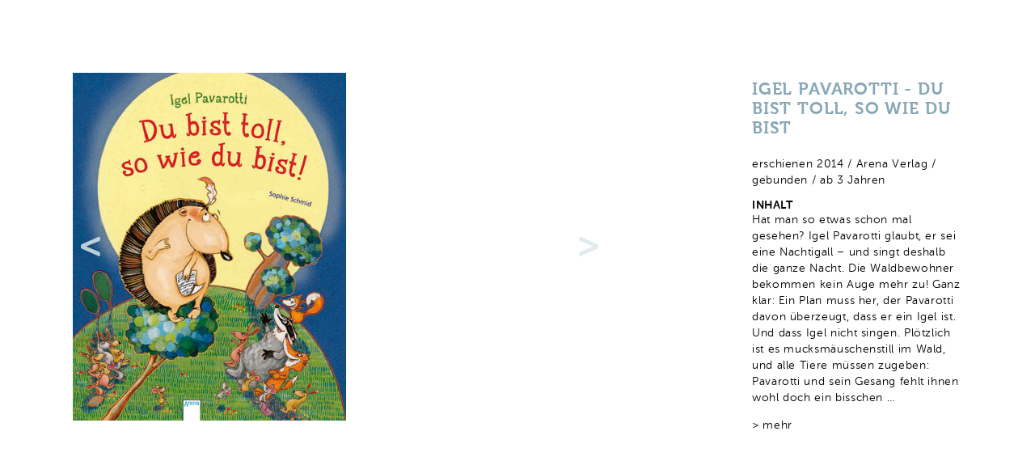

--- FILE ---
content_type: text/html; charset=utf-8
request_url: https://www.schmidsophie.de/0/details-kinderbuecher/news/igel-pavarotti-du-bist-toll-so-wie-du-bist/?tx_news_pi1%5Bcontroller%5D=News&tx_news_pi1%5Baction%5D=detail&cHash=ded84817005fdaddc18d3a3261fb9710
body_size: 4711
content:
<!DOCTYPE html>
<html class="colorboxBorder">
<head>

<meta charset="utf-8">
<!-- 
	This website is powered by TYPO3 - inspiring people to share!
	TYPO3 is a free open source Content Management Framework initially created by Kasper Skaarhoj and licensed under GNU/GPL.
	TYPO3 is copyright 1998-2016 of Kasper Skaarhoj. Extensions are copyright of their respective owners.
	Information and contribution at https://typo3.org/
-->


<link rel="shortcut icon" href="/fileadmin/default/templates/images/favicon.ico" type="image/vnd.microsoft.icon">
<title>Sophie Schmid Illustration: Igel Pavarotti - Du bist toll, so wie Du bist</title>
<meta name="generator" content="TYPO3 CMS">
<meta name="description" content="Sophie Schmid Illustration">
<meta name="author" content="Sophie Schmid Illustration">
<meta name="keywords" content="Illustration, Illustratorin, Kinderbücher, Zeichnen, Buch">
<meta name="robots" content="all">


<link rel="stylesheet" type="text/css" href="/typo3temp/Assets/b89c44e7ef.css?1487423652" media="all">
<link rel="stylesheet" type="text/css" href="/fileadmin/default/templates/css/stylesheet.css?1526298350" media="all">
<link rel="stylesheet" type="text/css" href="/fileadmin/default/templates/css/print.css?1413382120" media="print">



<script src="/typo3temp/Assets/bd4d1f63e4.js?1487422042" type="text/javascript"></script>


<meta content='width=device-width, initial-scale=1.0' name='viewport' />
<meta name="geo.placename" content="Mittermayrstrasse 6, 80796 München, Deutschland" />
<meta name="geo.position" content="48.1627559;11.5658631" />
<meta name="geo.region" content="DE-Bayern" />
<meta name="ICBM" content="48.1627559, 11.5658631" />
</head>
<body class="newsslide">

<div id="outerWrap">
  <div id="contentWrapNews">
    <div id="mainNews">
      <div id="mainContent"><div id="c271" class="csc-default">



<div class="news news-single">
	<div class="article" itemscope="itemscope" itemtype="http://schema.org/Article">
		
	
			
	<div id="slides" class="news-img-wrap">
		
			
				


		<img class="newsimg" title="Igel Pavarotti" alt="Igel Pavarotti" src="/fileadmin/_migrated/news_uploads/IgelPava_Titel.jpg" width="338" height="430" />
	
			
			
			
		
			
				


		<img class="newsimg" title="Igel Pavarotti" alt="Igel Pavarotti" src="/fileadmin/_migrated/news_uploads/IgelPava_1.jpg" width="660" height="430" />
	
			
			
			
		
			
				


		<img class="newsimg" title="Igel Pavarotti" alt="Igel Pavarotti" src="/fileadmin/_migrated/news_uploads/IgelPava_2.jpg" width="660" height="430" />
	
			
			
			
		
			
				


		<img class="newsimg" title="Igel Pavarotti" alt="Igel Pavarotti" src="/fileadmin/_migrated/news_uploads/IgelPava_3.jpg" width="660" height="430" />
	
			
			
			
		
			
				


		<img class="newsimg" title="Igel Pavarotti" alt="Igel Pavarotti" src="/fileadmin/_migrated/news_uploads/IgelPava_4.jpg" width="660" height="430" />
	
			
			
			
		
			
				


		<img class="newsimg" title="Igel Pavarotti" alt="Igel Pavarotti" src="/fileadmin/_migrated/news_uploads/IgelPava_5.jpg" width="660" height="430" />
	
			
			
			
		
	</div>




			<div class="article-content">
				
				
				<div class="newsHeaderSingle">
					<h1>Igel Pavarotti - Du bist toll, so wie Du bist</h1>
				</div>
				
					<div class="teaser-text">
						<p>erschienen 2014 / Arena Verlag / gebunden / ab 3 Jahren</p>
					</div>
				
				
				<div class="news-text-wrap">
					<div class="newsSubheaderSingle">
						<h2>Inhalt</h2>
					</div>
					<p>Hat man so etwas schon mal gesehen? Igel Pavarotti glaubt, er sei eine Nachtigall – und singt deshalb die ganze Nacht. Die Waldbewohner bekommen kein Auge mehr zu! Ganz klar: Ein Plan muss her, der Pavarotti davon überzeugt, dass er ein Igel ist. Und dass Igel nicht singen. Plötzlich ist es mucksmäuschenstill im Wald, und alle Tiere müssen zugeben: Pavarotti und sein Gesang fehlt ihnen wohl doch ein bisschen …</p>
				</div>
				<div class="news-related-wrap">
					
					
						
							<a target="_blank" href="http://www.arena-verlag.de/artikel/igel-pavarotti-du-bist-toll-so-wie-du-bist-978-3-401-70393-0?page=4">&gt; mehr</a>
						
					
				</div>
			</div>
			<div style="clear: both;"></div>
		

	</div>
</div></div></div>
    </div>
  </div>
</div>

<script src="/fileadmin/default/templates/js/jquery-1.11.1.min.js?1411317650" type="text/javascript"></script>
<script src="/fileadmin/default/templates/js/jquery.parallax-1.1.3.js?1411312282" type="text/javascript"></script>
<script src="/fileadmin/default/templates/js/jquery.nicescroll.min.js?1411317248" type="text/javascript"></script>
<script src="/fileadmin/default/templates/js/plugins.js?1414053908" type="text/javascript"></script>
<script src="/fileadmin/default/templates/js/template.js?1451465992" type="text/javascript"></script>


</body>
</html>

--- FILE ---
content_type: text/css
request_url: https://www.schmidsophie.de/fileadmin/default/templates/css/stylesheet.css?1526298350
body_size: 28386
content:
@charset "UTF-8";

@import url(colorbox.css);

/************/
/* webfonts */
/************/
@font-face {font-family: 'MuseoSans-700';src: url('../webfonts/2BC105_0_0.eot');src: url('../webfonts/2BC105_0_0.eot?#iefix') format('embedded-opentype'),url('../webfonts/2BC105_0_0.woff') format('woff'),url('../webfonts/2BC105_0_0.ttf') format('truetype');}
@font-face {font-family: 'MuseoSans-300';src: url('../webfonts/2BC105_1_0.eot');src: url('../webfonts/2BC105_1_0.eot?#iefix') format('embedded-opentype'),url('../webfonts/2BC105_1_0.woff') format('woff'),url('../webfonts/2BC105_1_0.ttf') format('truetype');}
@font-face {font-family: 'MuseoSansRounded-300';src: url('../webfonts/2BC105_2_0.eot');src: url('../webfonts/2BC105_2_0.eot?#iefix') format('embedded-opentype'),url('../webfonts/2BC105_2_0.woff') format('woff'),url('../webfonts/2BC105_2_0.ttf') format('truetype');}
@font-face {font-family: 'MuseoSansRounded-700';src: url('../webfonts/2BC105_3_0.eot');src: url('../webfonts/2BC105_3_0.eot?#iefix') format('embedded-opentype'),url('../webfonts/2BC105_3_0.woff') format('woff'),url('../webfonts/2BC105_3_0.ttf') format('truetype');}
@font-face {font-family: 'Museo-700';src: url('../webfonts/2C0E0F_0_0.eot');src: url('../webfonts/2C0E0F_0_0.eot?#iefix') format('embedded-opentype'),url('../webfonts/2C0E0F_0_0.woff') format('woff'),url('../webfonts/2C0E0F_0_0.ttf') format('truetype');}
@font-face {font-family: 'Museo-300';src: url('../webfonts/2C0E0F_1_0.eot');src: url('../webfonts/2C0E0F_1_0.eot?#iefix') format('embedded-opentype'),url('../webfonts/2C0E0F_1_0.woff') format('woff'),url('../webfonts/2C0E0F_1_0.ttf') format('truetype');}

.MuseoSans-700 { 
	font-family: MuseoSans-700;
	font-weight: normal;
	font-style: normal;
}
.MuseoSans-300 { 
	font-family: MuseoSans-300;
	font-weight: normal;
	font-style: normal;
}
.MuseoSansRounded-300 { 
	font-family: MuseoSansRounded-300;
	font-weight: normal;
	font-style: normal;
}
.MuseoSansRounded-700 { 
	font-family: MuseoSansRounded-700;
	font-weight: normal;
	font-style: normal;
}
.Museo-700 { 
	font-family: Museo-700;
	font-weight: normal;
	font-style: normal;
}
.Museo-300 { 
	font-family: Museo-300;
	font-weight: normal;
	font-style: normal;
}

/*************************************/
/* reset all browser default styling */
/*************************************/
@import "reset-min.css";

/***************************************************************/
/* import example.css for default styling of content elements  */
/***************************************************************/
@import "example.css" all;
html {
	overflow-y: scroll;
    border-top: 20px solid #fff;
    border-bottom: 20px solid #fff;
	box-sizing: border-box;
	}
html.colorboxBorder {
    border-top: none;
    border-bottom: none;
	}

/***************/
/* GRID LAYOUT */
/***************/
div#navigationAids, div#footer h3, div#navigationFirstLevel h2, div#navigationSecondLevel h2 {
	display:none;
	}
div#outerWrap {
	/*border: 20px solid #fff;
	box-sizing: border-box;*/
	}
div#outerWrap div {
	text-align:left;
	}
div#navigationSecondLevel {
	float:left;
	width:21%;
	}
div#main {
	/*width: 53%;
	float:left;*/
	}
div#secondary {
	width:26%;
	float:right;
}
div#footer {
	clear:both;
	}

/*******************/
/* GENERAL PADDING */
/*******************/
div#secondayContent, div#navigationContent, div#footer {
	padding: 0;
	}
div#mainContent {
	padding: 0;
	overflow: hidden;
	}
.csc-textpic-imagewrap {
	margin-top: 10px;
	}
.csc-textpic {
	max-width: 800px;
	margin: 0 auto;
	}

/**********************************************************/
/* STYLING AND POSITIONING OF INDIVIDUAL GENERAL ELEMENTS */
/**********************************************************/
body {
	padding: 0;
	margin: 0;
	}
strong, b {
	font-weight: bold;
	font-family: MuseoSans-700;
	}
.align-center {
	text-align: center;
	}
div#contentWrap {
	background: #dce6e9;
	overflow: hidden;
	clear: both;
	}
div#contentWrapNews {
	background: #fff;
	overflow: hidden;
	clear: both;
	margin: 50px 50px 0 50px;
	}
div#footer {
	position: absolute;
	width: 100%;
	z-index: 10;
	margin-top: -30px;
	background: transparent;
    border-left: 20px solid #fff;
    border-right: 20px solid #fff;
	box-sizing: border-box;
	}
div#footer.showImprint {
	background: #000;
	}
div#footerContent {
	width: 400px;
	height: 30px;
	background: #000;
	color: #fff;
	padding: 0 60px;
	margin: 0 auto;
	font-size: 0.9em;
	letter-spacing: 0.05em;
	}
div#imprintlink {
	float: left;
	margin: 0;
	padding: 7px 0 0 0;
	text-transform: uppercase;
	}
div#copyright {
	float: right;
	margin: 0;
	padding: 7px 0 0 0;
	}
div#topMenu ul li, div#languageMenu ul li {
	display:inline;
	padding-left:1em;
	font-size:100%;
	}
div#topMenu, div#languageMenu {
	float:right;
	padding-bottom:24px;
	margin:-24px 6px 0 0;
	}
div.secondaryContentSection {}
div#navigationFirstLevel {
	position: fixed;
	top: 40px;
	z-index: 2000;
	width: 100%;
	height: 30px;
	margin: 0;
	background: #fff;
	text-align: center;
	}
div#navigationFirstLevelMenu {
	/*width: 830px;*/
	width: 920px;
	margin: 0 auto;
	text-align: center;
	font-size: 0.9em;
	}
div#navigationFirstLevelMenu ul {
	overflow: hidden;
	margin: 0 auto;
	padding: 0;
	}
div#navigationFirstLevelMenu ul li {
	display:block;
	float:left;
	margin-left:0;
	}
div#navigationFirstLevelMenu ul li a {
	padding: 0.55em 0.8em 0 0.8em;
	display: block;
	}
div#breadcrumb {
	position:relative;
	margin-left:26px;
	top:16px;
	font-size:90%;
	}
div#breadcrumb span {
	font-weight:bold;
	}
div#navigationSecondLevelMenu ul {
	text-indent:20px;
	line-height:2.2em;
	border-bottom:1px solid #ccc;
	margin-left:0;
	}
div#navigationSecondLevelMenu ul ul {
	text-indent:35px;
	border-bottom:none;
	margin-bottom:0;
	}
div#navigationSecondLevelMenu ul ul ul {
	text-indent:50px;
	}
div#navigationSecondLevelMenu {
	width:190px;
	margin-top:13px;
	}
div#navigationSecondLevelMenu li.active {
	background:#fff;
	border-top:1px solid #ccc;
	border-bottom:1px solid #ccc;
	font-weight:bold;
	}
div#navigationSecondLevelMenu li.active ul li {
	font-weight:normal;
	}
div#navigationSecondLevelMenu li.selected {
	background: #fff url(../images/bg_liCurrent.gif) top right no-repeat;
	font-weight: bold !important;
	border-top:1px solid #ccc;
	}
div#navigationSecondLevelMenu li.selected li {
	font-weight:normal;
	}
div#navigationSecondLevelMenu li {
	border-top:1px solid #ccc;
	list-style-type:none;
	margin-left:0;
	}
div#navigationSecondLevelMenu li.active li, div#navigationSecondLevelMenu li.selected li {
	border-top:1px solid #eee;
	}

/*****************************/	
/* LINK COLORS AND TREATMENT */
/*****************************/
a:link {
	color: #000;
	text-decoration: none;
	}
a:visited {
	color: #000;
	text-decoration:none;
	}
a:hover {
	color: #88a8b7;
	text-decoration: underline;
	}
div#footer a:link, div#footer a:visited {
	color: #000;
	text-decoration: none;
	}
div#footer a:hover {
	text-decoration: underline;
	}
div#imprintlink a:link, div#imprintlink a:visited {
	color: #fff;
	text-decoration:none;
	}
div#imprintlink a:hover {
	color: #88a8b7;
	text-decoration: underline;
	}
div#topMenu ul li a, div#languageMenu ul li a {
	color: #a9a9a9 !important;
	}
div#navigationFirstLevelMenu ul li a {
	color: #000;
	font-family: MuseoSansRounded-300;
	font-weight: normal;
	font-style: normal;
	letter-spacing: 0.05em;
	text-transform: uppercase;
	}
div#navigationFirstLevelMenu ul li a.selected, div#navigationFirstLevelMenu ul li a.active {
	color: #88a8b7;
	}
div#navigationFirstLevelMenu ul li a:hover {
	color: #88a8b7;
	text-decoration: none;
	}

/******************/
/* FONT TREATMENT */
/******************/
body {
	/*font-size: 70%/1.6em;*/
	font-size: 16px;
	font-family: MuseoSansRounded-300;
	font-weight: normal;
	font-style: normal;
	color: #000;
	letter-spacing: 0.04em;
	}
div#mainContent {
	font-size: 0.9em;
	line-height: 140%;
	}
h1, h2, h3, h4, h5, h6 {
	font-weight: normal;
	margin: 0.5em 0 1em 0;
	font-family: Museo-700;
	font-weight: normal;
	font-style: normal;
	color: #88a8b7;
	text-transform: uppercase;
	letter-spacing: 0.04em;
	line-height: 120%;
	}
h1 {
	font-size: 170%;
	color: #000;
	}
.csc-header h1 {
	margin: 0 0 0.2em 0;
	text-align: center;
	font-size: 400%;
	font-family: Museo-300;
	text-transform: none;
	}
div#home .csc-header h1 {
	text-shadow: 0 0 7px rgba(0,0,0,0.5);
}
div#imprintContent .csc-header h1 {
	margin: 0 0 1em 0;
	text-align: left;
	font-size: 130%;
	font-family: Museo-700;
	text-transform: uppercase;
}
h2 {
	font-size:130%;
	}
h3 {
	font-size:115%;
	}
h4, h5 {
	font-size:105%;
	}
p {
	margin: 0 0 1em 0;
	}
blockquote {
	margin: 1em 0 1em 2em;
	padding-left: 2em;
	}

/***************************/
/* TX_NEWS - BASIC STYLING */
/***************************/
.news-list-container .hidden,
.news-single .hidden {
	display: none;
	}
.news-latest-container,
.news-list-container,
.books-container,
.press-container {
	max-width: 960px;
	margin: 0 auto;
	padding: 20px 0;
	}
.news-latest-item {
	width: 220px;
	min-height: 620px;
	float: left;
	margin: 0 10px;
	}
.book-item {
	margin: 0 0 1em 0;
}
.press-item {
	margin: 0 0 2em 0;
}
.news-list-item {
	width: 220px;
	min-height: 320px;
	float: left;
	margin: 0 10px;
	}
.news-list-item.topnews {}
#freie-arbeiten .news-list-item {
	min-height: 210px;
	}
.news-list-categories {
	font-size: 1em;
	color: #fff;
	background-color: #000;
	margin: 0 0 1em 0;
	padding: 3px 10px 1px 10px;
	}
.news-list-categories h2 {
	margin: 0;
	color: #fff;
	font-size: 100%;
	}
.top-news {
	font-size: 1em;
	font-family: Museo-700;
	text-transform: uppercase;
	color: #fff;
	background-color: #000;
	margin: 0 0 0.5em 0;
	padding: 3px 0 1px 20px;
	}
.news-latest-item .news-img-wrap {
	margin: 0 auto;
	text-align: center !important;
	position: relative;
	background-color: #fff;
	padding: 20px 0 14px 0;
	}
.news-list-item .news-img-wrap {
	margin: 0 auto;
	text-align: center !important;
	position: relative;
	min-width: 220px;
	min-height: 170px;
	background: #fff;
	}
.news-latest-item .news-img-wrap img {
	margin: 0;
	padding: 0;
	}
.news-list-item .news-img-wrap img {
	margin: 0;
	padding: 20px 20px 14px 20px;
	background-color: #fff;
	}
.news-list-item .news-img-wrap .mask {
    position: absolute;
    background: transparent url(../images/kreuz.png) no-repeat center center;
    top: 0;
    left: 0;
    width: 100%;
    height: 100%;
    display: block;
    -webkit-transform: scale(0);
    -moz-transform: scale(0);
    -ms-transform: scale(0);
    -o-transform: scale(0);
    transform: scale(0);
    -webkit-transition: all 300ms linear;
    -moz-transition: all 300ms linear;
    -o-transition: all 300ms linear;
    -ms-transition: all 300ms linear;
    transition: all 300ms linear;
	}
#freie-arbeiten .news-list-item .news-img-wrap .mask { 
	background: transparent url(../images/kreuz_grau.png) no-repeat center center;
	}
.news-list-item .news-img-wrap:hover .mask { 
    -webkit-transform: scale(1);
    -moz-transform: scale(1);
    -ms-transform: scale(1);
    -o-transform: scale(1);
    transform: scale(1);
	}
.news-img-wrap a {
	/*float: left;*/
	}
.press-item h2 {
	margin: 0.1em 0 0.3em 0;
	}
.presstext {
	font-family: MuseoSansRounded-700;
	}
.news-single {
	padding: 40px;
	font-size: 0.95em;
	}
.news-single .news-img-wrap {
	float: left;
	margin: 0 20px 0 0;
	}
.newsslide .article-content,
.freieslide .article-content {
	float: right;
	width: 260px;
	}
.article-content .top-news {
	font-size: 110%;
	font-family: Museo-700;
	margin: 0;
	padding: 3px 20px 0 20px;
	text-transform: uppercase;
	margin: -40px 0 0 0;
	height: 20px;
	width: 220px;
	float: right;
	}
.newsHeader {
	padding: 0 20px;
	}
.newsHeader h3 {
	color: #000;
	font-size: 100%;
	margin: 1em 0;
	}
.newsHeaderSingle {
	padding: 0;
	}
.newsHeaderSingle h1 {
	color: #88a8b7;
	font-size: 150%;
	line-height: 120%;
	font-family: Museo-700;
	}
.newsSubheaderSingle {
	padding: 0;
	}
.newsSubheaderSingle h2 {
	font-size: 100%;
	margin: 0.5em 0 0 0;
	padding: 0;
	color: #000;
	font-family: MuseoSansRounded-700;
	}
.news-list-subheader {
	padding: 0 20px;
	}
.news-single-img {
	float:left;
	margin: 0 10px 10px 0;
	}
.newsslide #slides {
	display: none;
	width: 660px;
	height: 430px;
	position: relative;
	}
.freieslide #slides {
	display: none;
	width: 660px;
	height: 430px;
	/*height: 700px;*/
	position: relative;
	}
.newsslide #slides .slidesjs-control img,
.freieslide #slides .slidesjs-control img {
	width: auto !important;
}
.newsslide #slides .slidesjs-navigation,
.freieslide #slides .slidesjs-navigation {
	position: absolute;
	z-index: 10;
}
.newsslide #slides .slidesjs-previous,
.freieslide #slides .slidesjs-previous {
	top: 203px;
	left: 10px;
	background: transparent url(../images/previous.png) no-repeat center center;
	background-size: 24px 24px;
	width: 24px;
	height: 24px;
	text-indent: -9999px;
	-webkit-transition: all 0.2s ease-out;
	-moz-transition: all 0.2s ease-out;
	-o-transition: all 0.2s ease-out;
	transition: all 0.2s ease-out;
	outline: none;
	}
.newsslide #slides .slidesjs-previous:hover,
.freieslide #slides .slidesjs-previous:hover {
	background-size: 20px 20px;
}
.newsslide #slides .slidesjs-next,
.freieslide #slides .slidesjs-next {
	top: 203px;
	right: 10px;
	background: transparent url(../images/next.png) no-repeat center center;
	background-size: 24px 24px;
	width: 24px;
	height: 24px;
	text-indent: -9999px;
	-webkit-transition: all 0.2s ease-out;
	-moz-transition: all 0.2s ease-out;
	-o-transition: all 0.2s ease-out;
	transition: all 0.2s ease-out;
	outline: none;
	}
.newsslide #slides .slidesjs-next:hover,
.freieslide #slides .slidesjs-next:hover {
	background-size: 20px 20px;
}
.newsslide #slides .slidesjs-pagination,
.freieslide #slides .slidesjs-pagination {
	display: none;
	}

/* Slimmenu */
ul.slimmenu {
    width: auto;
    float: left;
    display: block;
    margin: 0;
    padding: 0;
}
ul.slimmenu li {
    display: inline;
    float: left;
    margin: 0;
    padding: 0;
}
ul.slimmenu > li {}
ul.slimmenu > li:first-child {  }
ul.slimmenu > li:last-child {  }
ul.slimmenu li a {
    height: auto;
    display: block;
    /*-webkit-transition: background 0.25s ease-in, color .35s ease-in;
    -o-transition: background 0.25s ease-in, color .35s ease-in;
    -moz-transition: background 0.25s ease-in, color 0.35s ease-in;
    transition: background 0.25s ease-in, color .35s ease-in;*/
    border: none;
    text-decoration: none;
}
ul.slimmenu li a:hover {}
ul.slimmenu li.active a,
ul.slimmenu li.active a:hover {}
ul.slimmenu li.first a,
ul.slimmenu li.first.active a {}
ul.slimmenu li.first a:hover,
ul.slimmenu li.first.active a:hover {}
ul.slimmenu li:first-child {}
.menu-collapser {
    position: relative;
    width: 100%;
    height: 40px;
    line-height: 40px;
    font-size: 16px;
    padding: 0;
    box-sizing: border-box;
    -moz-box-sizing: border-box;
    -webkit-box-sizing: border-box
}
.collapse-button {
    position: absolute;
    right: 20px;
    top: 50%;
    width: 40px;
    /*background-image: linear-gradient(to bottom, #81b1dd, #0066b3);
    background-repeat: repeat-x;*/
    background-color: #000;
    border: 1px solid #000;
    color: #fff;
    box-shadow: 0 1px 0 rgba(255, 255, 255, 0.1) inset, 0 1px 0 rgba(255, 255, 255, 0.075);
    padding: 6px 10px;
    text-shadow: 0 -1px 0 rgba(0, 0, 0, 0.25);
    cursor: pointer;
    font-size: 14px;
    text-align: center;
    transform: translate(0, -50%);
    -o-transform: translate(0, -50%);
    -ms-transform: translate(0, -50%);
    -moz-transform: translate(0, -50%);
    -webkit-transform: translate(0, -50%);
    box-sizing: border-box;
    -moz-box-sizing: border-box;
    -webkit-box-sizing: border-box
}
.collapse-button:hover, .collapse-button:focus {
    background-image: none;
    background-color: #000;
    color: #fff;
}
.collapse-button .icon-bar {
    background-color: #fff;
    border-radius: 1px 1px 1px 1px;
    box-shadow: 0 1px 0 rgba(0, 0, 0, 0.25);
    display: block;
    height: 2px;
    width: 18px;
    margin: 2px 0;
}
ul.slimmenu.collapsed {
    width: 100%;
    padding: 0;
    margin: 0;
}
ul.slimmenu.collapsed li {
    display: block;
    width: 100%;
    float: none;
    box-sizing: border-box;
    -moz-box-sizing: border-box;
    -webkit-box-sizing: border-box;
}
ul.slimmenu.collapsed li a, ul.slimmenu.collapsed li.first a {
    display: block;
    width: 100%;
    height: auto;
    float: none;
    text-indent: 0;
    margin: 0;
    padding: 0;
    border: none;
    box-sizing: border-box;
    -moz-box-sizing: border-box;
    -webkit-box-sizing: border-box
}
ul.slimmenu.collapsed li.first.active a {
    display: block;
    width: 100%;
    height: auto;
    float: none;
    text-indent: 0;
    margin: 0;
    padding: 0;
    border: none;
}
ul.slimmenu.collapsed li a:hover {
    border: none;
}
ul.slimmenu.collapsed li.active a,
ul.slimmenu.collapsed li.active a:hover {
    border: none;
}

/************/
/* PARALLAX */
/************/
/* Home */
#home {
    position: relative;
    margin: 0 auto;
    width: auto;
    overflow: hidden;
    z-index: 2;
    border-left: 20px solid #fff;
    border-right: 20px solid #fff;
	box-sizing: border-box;
}
#home .csc-header {
	text-align: center;
}
#home h1 {
	color: #fff !important;
	font-family: Museo-300 !important;
	letter-spacing: 0.1em;
	font-size: 3.6em;
	line-height: 100%;
	display: block;
	margin: 0 0 0.3em 0;
	text-transform: none;
}
#home .csc-header h2 {
	font-family: MuseoSansRounded-300 !important;
	color: #fff;
	background-color: #000;
	padding: 10px 13px 7px 20px;
	text-transform: uppercase;
	display: inline-block;
	font-size: 1.4em;
	text-align: center;
	letter-spacing: 0.1em;
	margin: 0 0 0.3em 0;
}
div.parallax-home {
	/*background: transparent url(../images/startbild.jpg) repeat fixed;*/
	background-repeat: repeat;
	background-attachment: fixed;
    background-size: cover;
    position: absolute;
    top: 0; 
    left: 0; 
    right: 0;
    bottom: 0;
    z-index: -1;
    width: 100%;
}
@media only screen and (min-width: 1160px) { div.parallax-home { background-size: cover; } }
@media only screen and (min-device-width : 768px) and (max-device-width : 1024px) and (orientation : landscape) {
    div.parallax-home { background-size: cover; background-attachment: scroll; background-position: top center !important; }
}
@media only screen and (max-width: 959px) {
    div.parallax-home { background-size: cover; background-attachment: scroll; background-position: top center !important; }
}

/* News */
#news {
    position: relative;
    margin: 0 auto;
    width: auto;
    background: #dce6e9;
    overflow: hidden;
    padding: 70px 110px 250px 110px;
    z-index: 2;
    border-left: 20px solid #fff;
    border-right: 20px solid #fff;
	box-sizing: border-box;
}

/* Profil */
#profil {
    position: relative;
    margin: 0 auto;
    width: auto;
    background: #fff0e1;
    overflow: hidden;
    padding: 70px 110px 250px 110px;
    z-index: 2;
    border-left: 20px solid #fff;
    border-right: 20px solid #fff;
	box-sizing: border-box;
}
div.parallax-profil {
	background: transparent url(../images/parallax-profil.png) repeat fixed;
    background-size: cover;
    position: absolute;
    top: 0; 
    left: 0; 
    right: 0;
    bottom: 0;
    z-index: -1;
    width: 100%;
}
@media only screen and (min-width: 1160px) { div.parallax-profil { background-size: cover; } }
@media only screen and (min-device-width : 768px) and (max-device-width : 1024px) and (orientation : landscape) {
    div.parallax-profil { background-size: cover; background-attachment: scroll; background-position: top center !important; }
}
@media only screen and (max-width: 959px) {
    div.parallax-profil { background-size: cover; background-attachment: scroll; background-position: top center !important; }
}

/* Kinderbuecher */
#kinderbuecher {
    position: relative;
    margin: 0 auto;
    width: auto;
    background: #dde7c3;
    overflow: hidden;
    padding: 70px 110px 250px 110px;
    z-index: 2;
    border-left: 20px solid #fff;
    border-right: 20px solid #fff;
	box-sizing: border-box;
}
div.parallax-kinderbuecher {
	background: transparent url(../images/parallax-kinderbuecher.png) repeat fixed;
    background-size: cover;
    position: absolute;
    top: 0; 
    left: 0; 
    right: 0;
    bottom: 0;
    z-index: -1;
    width: 100%;
}
@media only screen and (min-width: 1160px) { div.parallax-kinderbuecher { background-size: cover; } }
@media only screen and (min-device-width : 768px) and (max-device-width : 1024px) and (orientation : landscape) {
    div.parallax-kinderbuecher { background-size: cover; background-attachment: scroll; background-position: top center !important; }
}
@media only screen and (max-width: 959px) {
    div.parallax-kinderbuecher { background-size: cover; background-attachment: scroll; background-position: top center !important; }
}

/* Buecherliste */
#buecherliste {
    position: relative;
    margin: 0 auto;
    width: auto;
    background: #fff7dc;
    overflow: hidden;
    padding: 70px 110px 250px 110px;
    z-index: 2;
    border-left: 20px solid #fff;
    border-right: 20px solid #fff;
	box-sizing: border-box;
}
div.parallax-buecherliste {
	background: transparent url(../images/parallax-buecherliste.jpg) repeat fixed;
    background-size: cover;
    position: absolute;
    top: 0; 
    left: 0; 
    right: 0;
    bottom: 0;
    z-index: -1;
    width: 100%;
}
@media only screen and (min-width: 1160px) { div.parallax-buecherliste { background-size: cover; } }
@media only screen and (min-device-width : 768px) and (max-device-width : 1024px) and (orientation : landscape) {
    div.parallax-buecherliste { background-size: cover; background-attachment: scroll; background-position: top center !important; }
}
@media only screen and (max-width: 959px) {
    div.parallax-buecherliste { background-size: cover; background-attachment: scroll; background-position: top center !important; }
}

/* Freie Arbeiten */
#freie-arbeiten {
    position: relative;
    margin: 0 auto;
    width: auto;
    background: #ced2d8;
    overflow: hidden;
    padding: 70px 110px 250px 110px;
    z-index: 2;
    border-left: 20px solid #fff;
    border-right: 20px solid #fff;
	box-sizing: border-box;
}
/*div.parallax-freiearbeiten {
	background: transparent url(../images/parallax-freiearbeiten.jpg) repeat fixed;
    background-size: cover;
    position: absolute;
    top: 0; 
    left: 0; 
    right: 0;
    bottom: 0;
    z-index: -1;
    width: 100%;
}
@media only screen and (min-width: 1160px) { div.parallax-freiearbeiten { background-size: cover; } }
@media only screen and (min-device-width : 768px) and (max-device-width : 1024px) and (orientation : landscape) {
    div.parallax-freiearbeiten { background-size: cover; background-attachment: scroll; background-position: top center !important; }
}
@media only screen and (max-width: 959px) {
    div.parallax-freiearbeiten { background-size: cover; background-attachment: scroll; background-position: top center !important; }
}*/

/* Presse */
#presse {
    position: relative;
    margin: 0 auto;
    width: auto;
    min-height: 460px;
    background: #fdf2ef;
    overflow: hidden;
    padding: 70px 110px 250px 110px;
    z-index: 2;
    border-left: 20px solid #fff;
    border-right: 20px solid #fff;
	box-sizing: border-box;
}
div.parallax-presse {
	background: transparent url(../images/parallax-presse.jpg) repeat fixed;
    background-size: cover;
    position: absolute;
    top: 0; 
    left: 0; 
    right: 0;
    bottom: 0;
    z-index: -1;
    width: 100%;
}
@media only screen and (min-width: 1160px) { div.parallax-presse{ background-size: cover; } }
@media only screen and (min-device-width : 768px) and (max-device-width : 1024px) and (orientation : landscape) {
    div.parallax-presse{ background-size: cover; background-attachment: scroll; background-position: top center !important; }
}
@media only screen and (max-width: 959px) {
    div.parallax-presse{ background-size: cover; background-attachment: scroll; background-position: top center !important; }
}

/* Kontakt */
#kontakt {
    position: relative;
    margin: 0 auto;
    width: auto;
    min-height: 600px;
    background: #c6e6c4;
    overflow: hidden;
    padding: 70px 110px 200px 110px;
    z-index: 2;
    border-left: 20px solid #fff;
    border-right: 20px solid #fff;
	box-sizing: border-box;
}
div.parallax-kontakt {
	background: transparent url(../images/parallax-kontakt.jpg) repeat fixed;
    background-size: cover;
    position: absolute;
    top: 0; 
    left: 0; 
    right: 0;
    bottom: 0;
    z-index: -1;
    width: 100%;
}
@media only screen and (min-width: 1160px) { div.parallax-kontakt{ background-size: cover; } }
@media only screen and (min-device-width : 768px) and (max-device-width : 1024px) and (orientation : landscape) {
    div.parallax-kontakt{ background-size: cover; background-attachment: scroll; background-position: top center !important; }
}
@media only screen and (max-width: 959px) {
    div.parallax-kontakt{ background-size: cover; background-attachment: scroll; background-position: top center !important; }
}

/* Impressum */
div#imprintContent {
	position: relative;
    margin: 0 auto;
    width: auto;
    background: #ccc;
    overflow: hidden;
    padding: 70px 180px;
    z-index: 2;
    color: #000;
    border-left: 20px solid #fff;
    border-right: 20px solid #fff;
	box-sizing: border-box;
    display: none;
}
div#imprintClose {
	width: 24px;
	height: 29px;
	display: block;
	float: right;
	margin: 0 0 3px 5px;
	cursor: pointer;
	background: transparent url(../images/close_black.png) no-repeat center center;
}

/* Responsive */
@media screen and ( max-width: 1219px ) {
    #home, #news, #profil, #kinderbuecher, #buecherliste, #freie-arbeiten, #presse, #kontakt, #imprintContent {
	    padding: 70px 60px;
	}
}
@media screen and ( max-width: 1119px ) {
	div#contentWrapNews {
		margin: 40px 35px 0 35px;
	}
	.news-single {
		padding: 20px;
		font-size: 0.9em;
	}
	.article-content {
		float: none !important;
		width: auto !important;
		clear: both !important;
		padding-top: 5px;
	}
	.article-content .top-news {
		margin: 0;
		height: 20px;
		width: 150px;
		float: none;
		text-align: center;
	}
}
@media screen and ( max-width: 1119px ) {
    .news-latest-container, .news-list-container, .books-container, .press-container {
		max-width: 720px;
	}
}
@media screen and ( max-width: 929px ) {
	div#navigationFirstLevelMenu {
		width: 830px;
	}
	div#navigationFirstLevelMenu ul li a {
		padding: 0.55em 0.4em 0 0.4em;
	}
}
@media screen and ( max-width: 879px ) {
    .news-latest-container, .news-list-container, .books-container, .press-container {
		max-width: 500px;
	}
	div#imprintContent {
	    padding: 50px 60px;
	}
}
@media screen and ( max-width: 829px ) {
	div#navigationFirstLevel {
		/*position: relative;*/
		height: auto;
		top: 0;
	}
    div#navigationFirstLevelMenu {
		width: auto;
	}
	div#navigationFirstLevelMenu ul li {
		float: none;
		margin: 0;
		text-align: center;
		background-color: #fff;
	}
	div#navigationFirstLevelMenu ul li a {
		padding: 0.1em 0 0.5em 0;
	}
	#kontakt {
    	min-height: 440px;
   }
}
@media screen and ( max-width: 769px ) {
	div#contentWrapNews {
		margin: 40px 35px 0 35px;
	}
	.news-single {
		padding: 10px;
		font-size: 0.9em;
	}
	.article-content .top-news {
		width: auto;
	}
	.newsslide #slides {
		width: 230px;
		height: 150px;
		overflow: hidden;
	}
	.freieslide #slides {
		width: 230px;
		height: 244px;
		overflow: hidden;
	}
	.newsslide #slides .slidesjs-control img, .newsslide #slides img,
	.freieslide #slides .slidesjs-control img, .freieslide #slides img {
		width: 230px !important;
		height: auto;
	}
	.freieslide #slides .slidesjs-next, .freieslide #slides .slidesjs-previous {
		top: 110px;
	}
	.newsslide #slides .slidesjs-next, .newsslide #slides .slidesjs-previous {
		top: 63px;
	}
}
@media screen and ( max-width: 639px ) {
	.csc-header h1 {
		font-size: 190%;
	}
    #home, #news, #profil, #kinderbuecher, #buecherliste, #freie-arbeiten, #presse, #kontakt, #imprintContent {
	    padding: 40px 20px;
	}
    .news-latest-container, .news-list-container, .books-container, .press-container {
		max-width: 240px;
	}
	div.csc-textpic-intext-left-nowrap .csc-textpic-imagewrap {
		float: none;
	}
	.csc-textpic-text {
		margin-left: 0 !important;
	}
	div.csc-textpic .csc-textpic-imagewrap .csc-textpic-image {
		margin: 0 auto 20px auto;
	}
	div#footerContent {
		width: auto;
		padding: 0 7px;
	}
	div#imprintContent {
	    padding: 40px 30px;
	}
}

--- FILE ---
content_type: text/css
request_url: https://www.schmidsophie.de/fileadmin/default/templates/css/colorbox.css
body_size: 4842
content:
/*
    Colorbox Core Style:
    The following CSS is consistent between example themes and should not be altered.
*/
#colorbox, #cboxOverlay, #cboxWrapper { position: absolute; top: 0; left: 0; z-index: 9999; overflow: hidden; }
#cboxOverlay { position: fixed; width: 100%; height: 100%; display: none; }
#cboxMiddleLeft, #cboxBottomLeft { clear: left; }
#cboxContent { position: relative; }
#cboxLoadedContent { overflow: auto; -webkit-overflow-scrolling: touch; }
#cboxTitle { margin:0; }
#cboxLoadingOverlay, #cboxLoadingGraphic { position: absolute; top: 0; left: 0; width: 100%; height: 100%; }
#cboxPrevious, #cboxNext, #cboxClose, #cboxSlideshow { cursor: pointer; }
.cboxPhoto {float: left; margin: auto; border: 0; display: block; max-width: none; }
.cboxIframe { width: 100%; height: 100%; display: block; border: 0; }
#colorbox, #cboxContent, #cboxLoadedContent { box-sizing: content-box; -moz-box-sizing: content-box; -webkit-box-sizing: content-box; }

/* 
    User Style:
    Change the following styles to modify the appearance of Colorbox. They are
    ordered & tabbed in a way that represents the nesting of the generated HTML.
*/
#cboxOverlay { background: rgba(0,0,0,.5); }
#colorbox {
	outline: 0;
	/*-webkit-box-shadow: 0 0 9px 1px rgba(90,91,96,.7);
	box-shadow: 0 0 9px 1px rgba(90,91,96,.7);
	border-radius: 10px;
	border: 2px solid #edebeb;
	border-radius: 8px;
	background-color: rgba(255,255,255,0.75);*/
	background-color: transparent;
}
    #cboxContent { background: transparent; overflow: hidden; }
        .cboxIframe { background: transparent; }
        #cboxError { padding: 50px; border: 1px solid #ccc; }
        #cboxLoadedContent { overflow:hidden !important; }
        #cboxTitle { position: absolute; bottom: 4px; left: 0; text-align: center; width: 100%; color: #fff; opacity: 0; }
        #cboxCurrent { position: absolute; bottom: 4px; left: 58px; color: #fff; opacity: 0; }
        /*#cboxLoadingOverlay{background:url(../images/loading_background.png) no-repeat center center;}
        #cboxLoadingGraphic{background:url(../images/loading.gif) no-repeat center center;}*/

        /* these elements are buttons, and may need to have additional styles reset to avoid unwanted base styles */
        #cboxPrevious, #cboxNext, #cboxSlideshow, #cboxClose { border: 0; padding: 0; margin: 0; overflow: visible; width: auto; background: none; }
        
        /* avoid outlines on :active (mouseclick), but preserve outlines on :focus (tabbed navigating) */
        #cboxPrevious:active, #cboxNext:active, #cboxSlideshow:active, #cboxClose:active { outline: 0 ;}

        #cboxSlideshow { position: absolute; bottom: 4px; right: 30px; color: #0092ef; }
        #cboxPrevious {
			position: absolute; 
			top: 48%;
			left: 0;
			background: transparent url(../images/arr1.png) no-repeat center center;
			background-size: 26px 26px;
			width: 26px;
			height: 26px;
			text-indent: -9999px;
			-webkit-transition: all 0.2s ease-out;
			-moz-transition: all 0.2s ease-out;
			-o-transition: all 0.2s ease-out;
			transition: all 0.2s ease-out;
			outline: none;
		}
        #cboxPrevious:hover {
			background: transparent url(../images/arr1.png) no-repeat center center;
			background-size: 20px 20px;
		}
		
        #cboxNext {
			position: absolute;
			top: 48%; 
			right: 0;
			background: transparent url(../images/arr2.png) no-repeat center center;
			background-size: 26px 26px; 
			width: 26px; 
			height: 26px;
			text-indent: -9999px;
			-webkit-transition: all 0.2s ease-out;
			-moz-transition: all 0.2s ease-out;
			-o-transition: all 0.2s ease-out;
			transition: all 0.2s ease-out;
			outline: none;
		}
        #cboxNext:hover {
			background: transparent url(../images/arr2.png) no-repeat center center;
			background-size: 20px 20px;
		}
		
        #cboxClose {
			position: absolute;
			top: 0; 
			right: 50px;
			background: transparent url(../images/close.png) no-repeat center center;
			background-size: 24px 29px;
			width: 24px; 
			height: 29px;
			text-indent: -9999px;
			-webkit-transition: all 0.2s ease-out;
			-moz-transition: all 0.2s ease-out;
			-o-transition: all 0.2s ease-out;
			transition: all 0.2s ease-out;
			outline: none;
		}
        #cboxClose:hover {
			background: transparent url(../images/close.png) no-repeat center center;
			background-size: 19px 23px;
		}
/*
  The following fixes a problem where IE7 and IE8 replace a PNG's alpha transparency with a black fill
  when an alpha filter (opacity change) is set on the element or ancestor element.  This style is not applied to or needed in IE9.
  See: http://jacklmoore.com/notes/ie-transparency-problems/
*/
.cboxIE #cboxTopLeft,
.cboxIE #cboxTopCenter,
.cboxIE #cboxTopRight,
.cboxIE #cboxBottomLeft,
.cboxIE #cboxBottomCenter,
.cboxIE #cboxBottomRight,
.cboxIE #cboxMiddleLeft,
.cboxIE #cboxMiddleRight {
    filter: progid:DXImageTransform.Microsoft.gradient(startColorstr=#00FFFFFF,endColorstr=#00FFFFFF);
}

--- FILE ---
content_type: text/css
request_url: https://www.schmidsophie.de/fileadmin/default/templates/css/print.css?1413382120
body_size: 492
content:
@charset "UTF-8";
/* CSS document for basic print layout */

body, html { color: #000; margin: 0; background: none; background-color: #fff; border: none; }
div#navigationFirstLevel { display: none; }
div#outerWrap { width: auto; margin: 0; }
div#contentWrap { background: none; }

#home, #news, #profil, #kinderbuecher, #buecherliste, #freie-arbeiten, #presse, #kontakt, #imprintContent {
    background: none;
    padding: 40px;
    border-left: none;
    border-right: none;
    display: block;
    clear: both;
    min-height: auto;
}
#home {
	height: auto !important;
}
#home header {
	margin-top: 20px !important;
}

/* Fixes multiple page print bug in Firefox */
*{overflow:visible!important; position:static!important}



--- FILE ---
content_type: text/javascript
request_url: https://www.schmidsophie.de/fileadmin/default/templates/js/template.js?1451465992
body_size: 4651
content:
// Navigation	
$('ul.slimmenu').on('click',function(){
    var width = $(window).width(); 
    if (width <= 829) { 
        $(this).slideToggle(); 
    }
});				
$('ul.slimmenu').slimmenu({
    resizeWidth: '829',
    collapserTitle: '',
    easingEffect: 'easeOutQuint',
    animSpeed: 'medium',
    indentChildren: true,
    childrenIndenter: '&raquo;'
});

// Home fit screen		
/*global $:false */
$(function(){"use strict";
	$('#home').css({'height':($(window).height())+'px'});
	$('#home .csc-header').css({'margin-top':($(window).height()/2 - 120)+'px'});
	$(window).resize(function(){
        $('#home').css({'height':($(window).height())+'px'});
        $('#home .csc-header').css({'margin-top':($(window).height()/2 - 120)+'px'});
    });
});

// Background image HOME
Number.random = function(min,max){
	return Math.floor(Math.random()*(max-min+1)+min);
};
var startbildnr = Number.random(1,14);
/*if (startbildnr == 2) {
	startbildnr = 1;
}*/
$('.parallax-home').css('background-image', 'url(/fileadmin/user_upload/startbilder/startbild_' + startbildnr + '.jpg)'); 

// Scrolling		
$(document).ready(
    function() {  
        $("html").niceScroll();
    }
);

/*global $:false */
$(document).ready(function(){"use strict";
    $(".scroll").click(function(event){

        event.preventDefault();

        var full_url = this.href;
        var parts = full_url.split("#");
        var trgt = parts[1];
        var target_offset = $("#"+trgt).offset();
        var target_top = target_offset.top - 49;
        
        var width = $(window).width(); 
    	if (width <= 829) {
    		target_top = target_offset.top - 19;
    	}

        $('html, body').animate({scrollTop:target_top}, 2200);
    });
});

// Highlight active navi
$(window).load(function() {
	$(function() {
		var sections = new Array();
		var _height = $(window).height();
		var sectionId = new Array();
		var i = 0;
	    
	    // Grab positions of our sections 
	    $('.section').each(function() {
	        sections[i] = $(this).offset().top;
	        sectionId[i] = $(this).attr('id');
	        i++;
	    });
	
	    $(document).scroll(function() {
	        var $this = $(this),
	            pos   = $this.scrollTop();

	        for (i=0; i<sections.length; i++) {
	            if(sections[i] >= pos && sections[i] < pos + _height) {
	                $('a').removeClass('active');
	                $('#nav_' + sectionId[i]).addClass('active');
	            }  
	        }
	    });
	});
});

// Parallax effects 
$(document).ready(function(){
    $('.parallax-home').parallax("50%", 0.9);
    $('.parallax-profil').parallax("50%", 0.2);
    $('.parallax-kinderbuecher').parallax("50%", 0.6);
    $('.parallax-buecherliste').parallax("50%", 0.3);
    $('.parallax-presse').parallax("50%", 0.5);
    $('.parallax-kontakt').parallax("50%", 0.9);
});

// Imprint
$(document).ready(function(){
	$("#imprintlink").click(function(){
		/*$("#imprintContent").slideToggle();*/
		if ($("#imprintContent").is(":visible")) {
        	$("#imprintContent").hide();
        	$("#footer").removeClass("showImprint");
       } else {
       		$("#imprintContent").show();
       		$("#footer").addClass("showImprint");
       }
	});
	$("#imprintClose").click(function(){
		if ($("#imprintContent").is(":visible")) {
        	$("#imprintContent").hide();
        	$("#footer").removeClass("showImprint");
       }
	});
});

// Colorbox single news pop-up
$(document).ready(function(){
	//var iframeHeight = $('#main').height()*0.8;
	//var iframeWidth = $('#main').width()*0.9;
	if ($('#main').width() > 1129) {
		var iframeHeight = 670;
		var iframeWidth = 1120;
	} else if (($('#main').width() > 779) && ($('#main').width() < 1130)) {
		var iframeHeight = 950;
		var iframeWidth = 770;
	} else {
		var iframeHeight = 710;
		var iframeWidth = 320;
	}
	
	//$('#colorbox').css({'margin-top':($('.ym-vlist').height() + 20)+'px'});
	//$('.iframe').colorbox({iframe:true, width:iframeWidth + 'px', height:iframeHeight + 'px', top:'0', scrolling:false});
	$('.iframe').colorbox({iframe:true, width:iframeWidth + 'px', height:iframeHeight + 'px', scrolling:false, slideshow:false});
	//$(".iframe").colorbox({iframe:true, width:"90%", height:"90%", scrolling:false, slideshow:false});
});
$("#kinderbuecher .books").colorbox({rel:'books'});
$(".newspopup").colorbox({rel:'newspopup'});
$("#freie-arbeiten .books").colorbox({rel:'freework'});

// Slides
$(document).ready(function(){
	if ($('.newsimg').length > 1) {
		if ($('#main').width() > 779) {
			$('.newsslide #slides').slidesjs({
				width: 660,
				height: 430
			});
			$('.freieslide #slides').slidesjs({
				width: 660,
				height: 700
			});
		} else {
			$('.newsslide #slides').slidesjs({
				width: 230,
				height: 150
			});
			$('.freieslide #slides').slidesjs({
				width: 230,
				height: 244
			});
		}
	} else {
		$('.newsslide #slides').css({'display':'block'});
	}
});